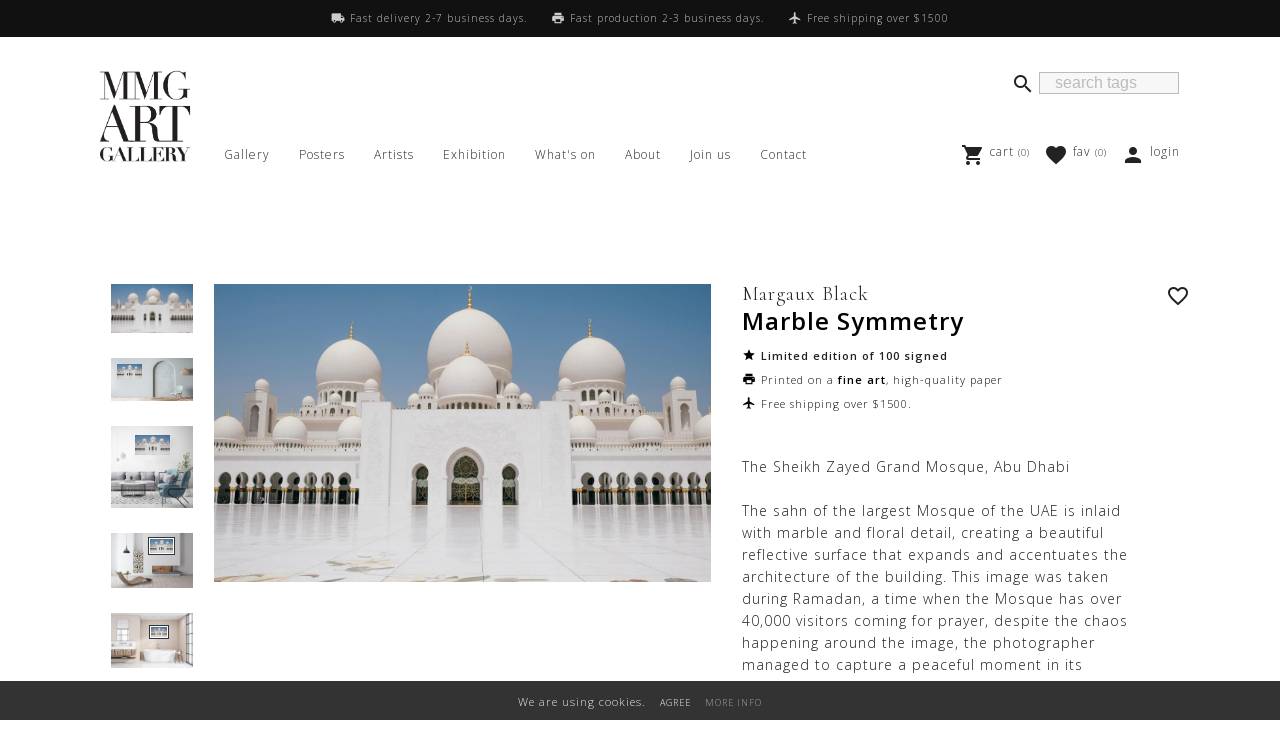

--- FILE ---
content_type: text/html; charset=utf-8
request_url: https://mmgartgallery.com/ajax_handler.php?ajaxAction=showProductInfoPriceBox&product_id=124&optionsvalues=%2C24&attributeId=&ajaxCall=true
body_size: 1551
content:
<div class="productinfoPriceContainer">
<span class="basePrice">$600</span></div>
<div class="productinfoAddCartContainer">
  	<a href="#" id="producthelp_btn"  class="btn-flat grey darken-1">Contact us to buy</a>
</div>

<script type="text/javascript">
	$('#producthelp_btn').on('click', function (e){
		e.preventDefault();
		$('#producthelpbox').modal();
		$('#producthelpbox').modal('open');

		$('#helpusimage').html('');
        $('#helpusimage').append('<br><br><img src="' +  $('#image_link_0').find('img').attr('src')+ '" width="100%">');
        $('body').append('<div class="fb-customerchat" attribution="setup_tool" page_id="109560154254187" theme_color="#333333" greeting_dialog_display = "hide" logged_in_greeting="Hi! How can we help you?" logged_out_greeting="Hi! How can we help you?">');

        
	$('body').append('<div class="chatdesc" style="position: fixed; bottom: 35px; right: 95px; z-index: 99999; color:#fff; background-color: #333; border-radius: 4px; padding: 6px 10px; font-size: 12px;">CHAT</div>');

       window.fbAsyncInit = function() {

          FB.init({
            xfbml            : true,
            version          : 'v10.0'
          });
        };
        (function(d, s, id) {
        var js, fjs = d.getElementsByTagName(s)[0];
        if (d.getElementById(id)) return;
        js = d.createElement(s); js.id = id;
        js.src = 'https://connect.facebook.net/en_US/sdk/xfbml.customerchat.js';
        fjs.parentNode.insertBefore(js, fjs);
      }(document, 'script', 'facebook-jssdk'));

});
</script>



		<div class="stockInfo"> 		</div>






<script type="text/javascript">


			var productInfoPrice = {};
			productInfoPrice.ajax =false;

			productInfoPrice.onUpdatePriceBox= function (pParams){
				$('.moduleProduct_infoPrice').fadeIn(100);
				productInfoPrice.ajax = false;
			}
			productInfoPrice.showLoader = function(pParams){
				
				//dc_tools.showLoaderBar('.moduleProduct_infoPrice', dreamcart.conf.loaderIcon)
				$('.moduleProduct_infoPrice').fadeOut(100);
			}
			

			// function trigered in product attribute module when changing options
			productInfoPrice.update = function (productSelectedAttributes){ 

				if (productInfoPrice.ajax) {
					if ( typeof  productInfoPrice.ajax.abort === 'function' ) {
						productInfoPrice.ajax.abort();
						productInfoPrice.ajax = false;
					}
				};
				var valuesString = '';
				var valuesStringAttribute = '';

				if (dc_tools.isInt(productSelectedAttributes) ) {
					valuesStringAttribute = parseInt( productSelectedAttributes );
				} else {	

					for (var valId in productSelectedAttributes) {
						valuesString = valuesString + ',' + productSelectedAttributes[valId];
					}	
				};


				var modProductInfoPrice = {};
				modProductInfoPrice.optionsSend ={};
				modProductInfoPrice.params ={};

				modProductInfoPrice.optionsSend.ajaxAction = 'showProductInfoPriceBox';  
				modProductInfoPrice.optionsSend.product_id = '124';  
				modProductInfoPrice.optionsSend.optionsvalues = valuesString;  
				modProductInfoPrice.optionsSend.attributeId = valuesStringAttribute;  
	

				modProductInfoPrice.params.fileName = 'ajax_handler.php'; // 
				modProductInfoPrice.params.containerId = '.moduleProduct_infoPrice'; // return html will be added here
				modProductInfoPrice.params.append = false; // replace content
				modProductInfoPrice.params.beforeCallback = productInfoPrice.showLoader,
				modProductInfoPrice.params.beforeCallbackParams=  {containerId:'.moduleProduct_infoPrice'},
				modProductInfoPrice.params.successCallback =  productInfoPrice.onUpdatePriceBox,
				modProductInfoPrice.params.successCallbackParams=  {}


				productInfoPrice.ajax = dc_tools.instantCall( modProductInfoPrice.optionsSend,  modProductInfoPrice.params);

			}


	//current_page object is set in javascript/dc_front. php 
	current_page.beforeAddToCart = function (pParams){
		//console.log(pParams);
		current_page.priceLoading = true;

	}

	current_page.onAddToCartError = function (pParams){
		current_page.priceLoading = false;

		  
	}

	//pass in ajax_handler.php in json result object
	//then it is triggered in dc_tools.js save_form success event
	current_page.onAddToCartDone = function (pParams){
		current_page.priceLoading = false;


	      
		if (pParams.success) {
			if ( typeof  updateCartBoxModule === 'function' ) {
                 updateCartBoxModule ();
            } else {
            	alert(pParams.success );
            	// 	new $.flavr({
	            //                 content     : pParams.success,
	            //                 autoclose   : true,
	   				  // timeout     : 1000,  
	            //                 buttons : {
	                            	
	            //                 	//stylee default, primary, success, info, warning, and danger.
	            //                     submitddd  : { text: ' close', style: 'success' 
	            //                     }
	            //                 },
	            //     });	

            };
		} else {
			alert(pParams.error );
			// new $.flavr({
   //              content     : pParams.error,
   //              buttons : {
                	
   //              	//stylee default, primary, success, info, warning, and danger.
   //                  submitddd  : { text: ' close', style: 'warning' 
   //                  }
   //              },
   //          });
		};

		  productInfoPrice.update (dcProductAttributes.productSelectedAttributes);//productSelectedAttributes  created in  tpl_modules_attributes

	}	


	$('#productInfoAddCartBtn').on('click', function (e) {

		if (!current_page.priceLoading) {
			e.preventDefault();
	 		dc_tools.saveForm('product_add_cart', {fileName: 'ajax_handler.php', callbackBefore: 'beforeAddToCart', callbackError:'onAddToCartError' }); 
	 	};
	});


	//for prints
	$('.totalLimitedCounter').html('100');

</script>



--- FILE ---
content_type: text/css
request_url: https://mmgartgallery.com/libs/jquery_selectbox/jquery.selectbox.css
body_size: 283
content:
.sbHolder{background-color:#fff;background-image:url(images/arrows.png);background-repeat:no-repeat;background-position:right 4px;border:solid 1px #ccc;padding-right:6px;font-weight:400;height:25px;position:relative;color:#666;display:inline-block}.sbHolder:focus .sbSelector{color:#000}.sbSelector{color:#000;display:inline-block;height:26px;left:0;line-height:26px;outline:0;overflow:hidden;padding:0 20px;top:0}.sbSelector:hover,.sbSelector:link,.sbSelector:visited{color:#000;outline:0;text-decoration:none}.sbToggle{color:#000;background:url(images/select-icons.png) 0 0 no-repeat;display:inline-block;height:26px;outline:0;position:absolute;right:0;top:0}.sbToggle:hover{background:url(images/select-icons.png) 0 0 no-repeat}.sbToggleOpen{background:url(images/select-icons.png) 0 -16px no-repeat}.sbToggleOpen:hover{background:url(images/select-icons.png) 0 -66px no-repeat}.sbHolderDisabled{background-color:#3c3c3c;border:solid 1px #515151}.sbOptions{background-color:#fff;border:solid 1px #ddd;list-style:none;color:#000;left:-1px;margin:0;padding:0;position:absolute;top:26px;display:inline-block;z-index:1;overflow-y:auto}.sbOptions li{padding:0}.sbOptions a{white-space:nowrap;color:#666;display:inline-block;outline:0;padding:6px 20px 4px 20px}.sbOptions a:link,.sbOptions a:visited{color:#666;text-decoration:none}.sbOptions a.sbFocus,.sbOptions a:focus,.sbOptions a:hover{background-color:#eee}.sbOptions li.last a{border-bottom:none}.sbOptions .sbDisabled{border-bottom:dotted 1px #515151;color:#999;display:block;padding:3px 0 7px 3px}.sbOptions .sbGroup{border-bottom:dotted 1px #515151;color:#ebb52d;display:block;font-weight:700;padding:3px 0 7px 3px}.sbOptions .sbSub{padding-left:17px}